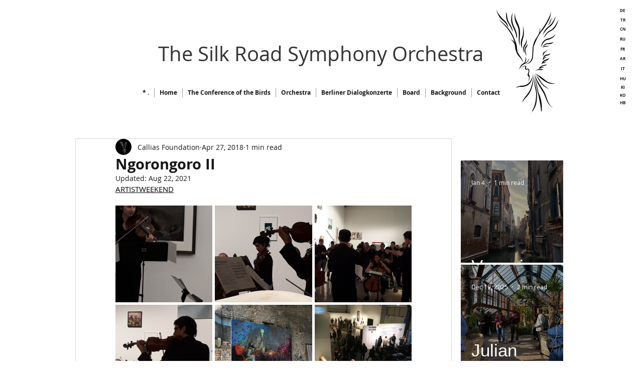

--- FILE ---
content_type: text/css; charset=utf-8
request_url: https://www.silkroadsymphonyorchestra.com/_serverless/pro-gallery-css-v4-server/layoutCss?ver=2&id=f2rfg-not-scoped&items=3397_750_1334%7C3834_750_1334%7C3642_750_1334%7C3642_750_1334%7C4716_3024_4032%7C5085_3024_4032%7C4919_3024_4032%7C3670_750_1334%7C3695_750_1334%7C5006_4032_3024%7C4919_3024_4032%7C4929_3024_4032&container=410_590_1307_720&options=gallerySizeType:px%7CenableInfiniteScroll:true%7CtitlePlacement:SHOW_ON_HOVER%7CgridStyle:1%7CimageMargin:5%7CgalleryLayout:2%7CisVertical:true%7CnumberOfImagesPerRow:3%7CgallerySizePx:300%7CcubeRatio:1%7CcubeType:fill%7CgalleryThumbnailsAlignment:none
body_size: -66
content:
#pro-gallery-f2rfg-not-scoped [data-hook="item-container"][data-idx="0"].gallery-item-container{opacity: 1 !important;display: block !important;transition: opacity .2s ease !important;top: 0px !important;left: 0px !important;right: auto !important;height: 193px !important;width: 193px !important;} #pro-gallery-f2rfg-not-scoped [data-hook="item-container"][data-idx="0"] .gallery-item-common-info-outer{height: 100% !important;} #pro-gallery-f2rfg-not-scoped [data-hook="item-container"][data-idx="0"] .gallery-item-common-info{height: 100% !important;width: 100% !important;} #pro-gallery-f2rfg-not-scoped [data-hook="item-container"][data-idx="0"] .gallery-item-wrapper{width: 193px !important;height: 193px !important;margin: 0 !important;} #pro-gallery-f2rfg-not-scoped [data-hook="item-container"][data-idx="0"] .gallery-item-content{width: 193px !important;height: 193px !important;margin: 0px 0px !important;opacity: 1 !important;} #pro-gallery-f2rfg-not-scoped [data-hook="item-container"][data-idx="0"] .gallery-item-hover{width: 193px !important;height: 193px !important;opacity: 1 !important;} #pro-gallery-f2rfg-not-scoped [data-hook="item-container"][data-idx="0"] .item-hover-flex-container{width: 193px !important;height: 193px !important;margin: 0px 0px !important;opacity: 1 !important;} #pro-gallery-f2rfg-not-scoped [data-hook="item-container"][data-idx="0"] .gallery-item-wrapper img{width: 100% !important;height: 100% !important;opacity: 1 !important;} #pro-gallery-f2rfg-not-scoped [data-hook="item-container"][data-idx="1"].gallery-item-container{opacity: 1 !important;display: block !important;transition: opacity .2s ease !important;top: 0px !important;left: 198px !important;right: auto !important;height: 193px !important;width: 194px !important;} #pro-gallery-f2rfg-not-scoped [data-hook="item-container"][data-idx="1"] .gallery-item-common-info-outer{height: 100% !important;} #pro-gallery-f2rfg-not-scoped [data-hook="item-container"][data-idx="1"] .gallery-item-common-info{height: 100% !important;width: 100% !important;} #pro-gallery-f2rfg-not-scoped [data-hook="item-container"][data-idx="1"] .gallery-item-wrapper{width: 194px !important;height: 193px !important;margin: 0 !important;} #pro-gallery-f2rfg-not-scoped [data-hook="item-container"][data-idx="1"] .gallery-item-content{width: 194px !important;height: 193px !important;margin: 0px 0px !important;opacity: 1 !important;} #pro-gallery-f2rfg-not-scoped [data-hook="item-container"][data-idx="1"] .gallery-item-hover{width: 194px !important;height: 193px !important;opacity: 1 !important;} #pro-gallery-f2rfg-not-scoped [data-hook="item-container"][data-idx="1"] .item-hover-flex-container{width: 194px !important;height: 193px !important;margin: 0px 0px !important;opacity: 1 !important;} #pro-gallery-f2rfg-not-scoped [data-hook="item-container"][data-idx="1"] .gallery-item-wrapper img{width: 100% !important;height: 100% !important;opacity: 1 !important;} #pro-gallery-f2rfg-not-scoped [data-hook="item-container"][data-idx="2"].gallery-item-container{opacity: 1 !important;display: block !important;transition: opacity .2s ease !important;top: 0px !important;left: 397px !important;right: auto !important;height: 193px !important;width: 193px !important;} #pro-gallery-f2rfg-not-scoped [data-hook="item-container"][data-idx="2"] .gallery-item-common-info-outer{height: 100% !important;} #pro-gallery-f2rfg-not-scoped [data-hook="item-container"][data-idx="2"] .gallery-item-common-info{height: 100% !important;width: 100% !important;} #pro-gallery-f2rfg-not-scoped [data-hook="item-container"][data-idx="2"] .gallery-item-wrapper{width: 193px !important;height: 193px !important;margin: 0 !important;} #pro-gallery-f2rfg-not-scoped [data-hook="item-container"][data-idx="2"] .gallery-item-content{width: 193px !important;height: 193px !important;margin: 0px 0px !important;opacity: 1 !important;} #pro-gallery-f2rfg-not-scoped [data-hook="item-container"][data-idx="2"] .gallery-item-hover{width: 193px !important;height: 193px !important;opacity: 1 !important;} #pro-gallery-f2rfg-not-scoped [data-hook="item-container"][data-idx="2"] .item-hover-flex-container{width: 193px !important;height: 193px !important;margin: 0px 0px !important;opacity: 1 !important;} #pro-gallery-f2rfg-not-scoped [data-hook="item-container"][data-idx="2"] .gallery-item-wrapper img{width: 100% !important;height: 100% !important;opacity: 1 !important;} #pro-gallery-f2rfg-not-scoped [data-hook="item-container"][data-idx="3"].gallery-item-container{opacity: 1 !important;display: block !important;transition: opacity .2s ease !important;top: 198px !important;left: 0px !important;right: auto !important;height: 193px !important;width: 193px !important;} #pro-gallery-f2rfg-not-scoped [data-hook="item-container"][data-idx="3"] .gallery-item-common-info-outer{height: 100% !important;} #pro-gallery-f2rfg-not-scoped [data-hook="item-container"][data-idx="3"] .gallery-item-common-info{height: 100% !important;width: 100% !important;} #pro-gallery-f2rfg-not-scoped [data-hook="item-container"][data-idx="3"] .gallery-item-wrapper{width: 193px !important;height: 193px !important;margin: 0 !important;} #pro-gallery-f2rfg-not-scoped [data-hook="item-container"][data-idx="3"] .gallery-item-content{width: 193px !important;height: 193px !important;margin: 0px 0px !important;opacity: 1 !important;} #pro-gallery-f2rfg-not-scoped [data-hook="item-container"][data-idx="3"] .gallery-item-hover{width: 193px !important;height: 193px !important;opacity: 1 !important;} #pro-gallery-f2rfg-not-scoped [data-hook="item-container"][data-idx="3"] .item-hover-flex-container{width: 193px !important;height: 193px !important;margin: 0px 0px !important;opacity: 1 !important;} #pro-gallery-f2rfg-not-scoped [data-hook="item-container"][data-idx="3"] .gallery-item-wrapper img{width: 100% !important;height: 100% !important;opacity: 1 !important;} #pro-gallery-f2rfg-not-scoped [data-hook="item-container"][data-idx="4"].gallery-item-container{opacity: 1 !important;display: block !important;transition: opacity .2s ease !important;top: 198px !important;left: 198px !important;right: auto !important;height: 193px !important;width: 194px !important;} #pro-gallery-f2rfg-not-scoped [data-hook="item-container"][data-idx="4"] .gallery-item-common-info-outer{height: 100% !important;} #pro-gallery-f2rfg-not-scoped [data-hook="item-container"][data-idx="4"] .gallery-item-common-info{height: 100% !important;width: 100% !important;} #pro-gallery-f2rfg-not-scoped [data-hook="item-container"][data-idx="4"] .gallery-item-wrapper{width: 194px !important;height: 193px !important;margin: 0 !important;} #pro-gallery-f2rfg-not-scoped [data-hook="item-container"][data-idx="4"] .gallery-item-content{width: 194px !important;height: 193px !important;margin: 0px 0px !important;opacity: 1 !important;} #pro-gallery-f2rfg-not-scoped [data-hook="item-container"][data-idx="4"] .gallery-item-hover{width: 194px !important;height: 193px !important;opacity: 1 !important;} #pro-gallery-f2rfg-not-scoped [data-hook="item-container"][data-idx="4"] .item-hover-flex-container{width: 194px !important;height: 193px !important;margin: 0px 0px !important;opacity: 1 !important;} #pro-gallery-f2rfg-not-scoped [data-hook="item-container"][data-idx="4"] .gallery-item-wrapper img{width: 100% !important;height: 100% !important;opacity: 1 !important;} #pro-gallery-f2rfg-not-scoped [data-hook="item-container"][data-idx="5"].gallery-item-container{opacity: 1 !important;display: block !important;transition: opacity .2s ease !important;top: 198px !important;left: 397px !important;right: auto !important;height: 193px !important;width: 193px !important;} #pro-gallery-f2rfg-not-scoped [data-hook="item-container"][data-idx="5"] .gallery-item-common-info-outer{height: 100% !important;} #pro-gallery-f2rfg-not-scoped [data-hook="item-container"][data-idx="5"] .gallery-item-common-info{height: 100% !important;width: 100% !important;} #pro-gallery-f2rfg-not-scoped [data-hook="item-container"][data-idx="5"] .gallery-item-wrapper{width: 193px !important;height: 193px !important;margin: 0 !important;} #pro-gallery-f2rfg-not-scoped [data-hook="item-container"][data-idx="5"] .gallery-item-content{width: 193px !important;height: 193px !important;margin: 0px 0px !important;opacity: 1 !important;} #pro-gallery-f2rfg-not-scoped [data-hook="item-container"][data-idx="5"] .gallery-item-hover{width: 193px !important;height: 193px !important;opacity: 1 !important;} #pro-gallery-f2rfg-not-scoped [data-hook="item-container"][data-idx="5"] .item-hover-flex-container{width: 193px !important;height: 193px !important;margin: 0px 0px !important;opacity: 1 !important;} #pro-gallery-f2rfg-not-scoped [data-hook="item-container"][data-idx="5"] .gallery-item-wrapper img{width: 100% !important;height: 100% !important;opacity: 1 !important;} #pro-gallery-f2rfg-not-scoped [data-hook="item-container"][data-idx="6"].gallery-item-container{opacity: 1 !important;display: block !important;transition: opacity .2s ease !important;top: 396px !important;left: 0px !important;right: auto !important;height: 193px !important;width: 193px !important;} #pro-gallery-f2rfg-not-scoped [data-hook="item-container"][data-idx="6"] .gallery-item-common-info-outer{height: 100% !important;} #pro-gallery-f2rfg-not-scoped [data-hook="item-container"][data-idx="6"] .gallery-item-common-info{height: 100% !important;width: 100% !important;} #pro-gallery-f2rfg-not-scoped [data-hook="item-container"][data-idx="6"] .gallery-item-wrapper{width: 193px !important;height: 193px !important;margin: 0 !important;} #pro-gallery-f2rfg-not-scoped [data-hook="item-container"][data-idx="6"] .gallery-item-content{width: 193px !important;height: 193px !important;margin: 0px 0px !important;opacity: 1 !important;} #pro-gallery-f2rfg-not-scoped [data-hook="item-container"][data-idx="6"] .gallery-item-hover{width: 193px !important;height: 193px !important;opacity: 1 !important;} #pro-gallery-f2rfg-not-scoped [data-hook="item-container"][data-idx="6"] .item-hover-flex-container{width: 193px !important;height: 193px !important;margin: 0px 0px !important;opacity: 1 !important;} #pro-gallery-f2rfg-not-scoped [data-hook="item-container"][data-idx="6"] .gallery-item-wrapper img{width: 100% !important;height: 100% !important;opacity: 1 !important;} #pro-gallery-f2rfg-not-scoped [data-hook="item-container"][data-idx="7"]{display: none !important;} #pro-gallery-f2rfg-not-scoped [data-hook="item-container"][data-idx="8"]{display: none !important;} #pro-gallery-f2rfg-not-scoped [data-hook="item-container"][data-idx="9"]{display: none !important;} #pro-gallery-f2rfg-not-scoped [data-hook="item-container"][data-idx="10"]{display: none !important;} #pro-gallery-f2rfg-not-scoped [data-hook="item-container"][data-idx="11"]{display: none !important;} #pro-gallery-f2rfg-not-scoped .pro-gallery-prerender{height:787px !important;}#pro-gallery-f2rfg-not-scoped {height:787px !important; width:590px !important;}#pro-gallery-f2rfg-not-scoped .pro-gallery-margin-container {height:787px !important;}#pro-gallery-f2rfg-not-scoped .pro-gallery {height:787px !important; width:590px !important;}#pro-gallery-f2rfg-not-scoped .pro-gallery-parent-container {height:787px !important; width:595px !important;}